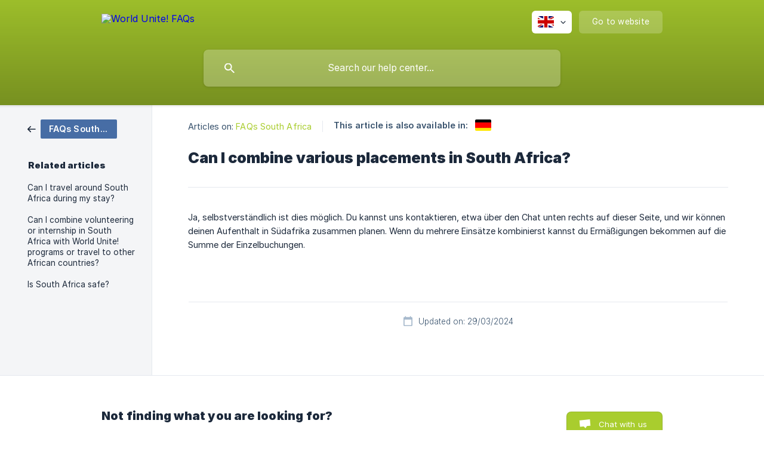

--- FILE ---
content_type: text/html; charset=utf-8
request_url: https://faqs.world-unite.de/en/article/can-i-combine-various-placements-in-south-africa-acetdg/
body_size: 3215
content:
<!DOCTYPE html><html lang="en" dir="ltr"><head><meta http-equiv="Content-Type" content="text/html; charset=utf-8"><meta name="viewport" content="width=device-width, initial-scale=1"><meta property="og:locale" content="en"><meta property="og:site_name" content="World Unite! FAQs"><meta property="og:type" content="website"><link rel="icon" href="https://image.crisp.chat/avatar/website/5b098a0d-8f9d-4029-a2ef-6380b60a7a91/512/?1768551135476" type="image/png"><link rel="apple-touch-icon" href="https://image.crisp.chat/avatar/website/5b098a0d-8f9d-4029-a2ef-6380b60a7a91/512/?1768551135476" type="image/png"><meta name="msapplication-TileColor" content="#a9cd2e"><meta name="msapplication-TileImage" content="https://image.crisp.chat/avatar/website/5b098a0d-8f9d-4029-a2ef-6380b60a7a91/512/?1768551135476"><style type="text/css">*::selection {
  background: rgba(169, 205, 46, .2);
}

.csh-theme-background-color-default {
  background-color: #a9cd2e;
}

.csh-theme-background-color-light {
  background-color: #F4F5F7;
}

.csh-theme-background-color-light-alpha {
  background-color: rgba(244, 245, 247, .4);
}

.csh-button.csh-button-accent {
  background-color: #a9cd2e;
}

.csh-article .csh-article-content article a {
  color: #a9cd2e;
}

.csh-article .csh-article-content article .csh-markdown.csh-markdown-title.csh-markdown-title-h1 {
  border-color: #a9cd2e;
}

.csh-article .csh-article-content article .csh-markdown.csh-markdown-code.csh-markdown-code-inline {
  background: rgba(169, 205, 46, .075);
  border-color: rgba(169, 205, 46, .2);
  color: #a9cd2e;
}

.csh-article .csh-article-content article .csh-markdown.csh-markdown-list .csh-markdown-list-item:before {
  background: #a9cd2e;
}</style><title>Can I combine various placements in South Africa?
 | World Unite! FAQs</title><script type="text/javascript">window.$crisp = [];

CRISP_WEBSITE_ID = "5b098a0d-8f9d-4029-a2ef-6380b60a7a91";

CRISP_RUNTIME_CONFIG = {
  locale : "en"
};

(function(){d=document;s=d.createElement("script");s.src="https://client.crisp.chat/l.js";s.async=1;d.getElementsByTagName("head")[0].appendChild(s);})();
</script><meta name="description" content="Ja, selbstverständlich ist dies möglich. Du kannst uns kontaktieren, etwa über den Chat unten rechts auf dieser Seite, und wir können deinen Aufenthalt in Südafrika zusammen planen. Wenn du mehrere Einsätze kombinierst kannst du Ermäßigungen bekommen auf die Summe der Einzelbuchungen."><meta property="og:title" content="Can I combine various placements in South Africa?"><meta property="og:description" content="Ja, selbstverständlich ist dies möglich. Du kannst uns kontaktieren, etwa über den Chat unten rechts auf dieser Seite, und wir können deinen Aufenthalt in Südafrika zusammen planen. Wenn du mehrere Einsätze kombinierst kannst du Ermäßigungen bekommen auf die Summe der Einzelbuchungen."><meta property="og:url" content="https://faqs.world-unite.de/en/article/can-i-combine-various-placements-in-south-africa-acetdg/"><link rel="canonical" href="https://faqs.world-unite.de/en/article/can-i-combine-various-placements-in-south-africa-acetdg/"><link rel="stylesheet" href="https://static.crisp.help/stylesheets/libs/libs.min.css?cca2211f2ccd9cb5fb332bc53b83aaf4c" type="text/css"/><link rel="stylesheet" href="https://static.crisp.help/stylesheets/site/common/common.min.css?ca10ef04f0afa03de4dc66155cd7f7cf7" type="text/css"/><link rel="stylesheet" href="https://static.crisp.help/stylesheets/site/article/article.min.css?cfcf77a97d64c1cccaf0a3f413d2bf061" type="text/css"/><script src="https://static.crisp.help/javascripts/libs/libs.min.js?c2b50f410e1948f5861dbca6bbcbd5df9" type="text/javascript"></script><script src="https://static.crisp.help/javascripts/site/common/common.min.js?c86907751c64929d4057cef41590a3137" type="text/javascript"></script><script src="https://static.crisp.help/javascripts/site/article/article.min.js?c482d30065e2a0039a69f04e84d9f3fc9" type="text/javascript"></script></head><body><header role="banner"><div class="csh-wrapper"><div class="csh-header-main"><a href="/en/" role="none" class="csh-header-main-logo"><img src="https://storage.crisp.chat/users/helpdesk/website/6b6bbf91cb9fd800/worlduniteposterlogo_1xvxzq.png" alt="World Unite! FAQs"></a><div role="none" class="csh-header-main-actions"><div data-expanded="false" role="none" onclick="CrispHelpdeskCommon.toggle_language()" class="csh-header-main-actions-locale"><div class="csh-header-main-actions-locale-current"><span data-country="gb" class="csh-flag"><span class="csh-flag-image"></span></span></div><ul><li><a href="/de/article/1tqc84p/" data-current="false" role="none" class="csh-font-sans-regular"><span data-country="de" class="csh-flag"><span class="csh-flag-image"></span></span>German</a></li><li><a href="/en/" data-current="true" role="none" class="csh-font-sans-medium"><span data-country="gb" class="csh-flag"><span class="csh-flag-image"></span></span>English</a></li></ul></div><a href="https://world-unite.de/" target="_blank" rel="noopener noreferrer" role="none" class="csh-header-main-actions-website"><span class="csh-header-main-actions-website-itself csh-font-sans-regular">Go to website</span></a></div><span class="csh-clear"></span></div><form action="/en/includes/search/" role="search" onsubmit="return false" data-target-suggest="/en/includes/suggest/" data-target-report="/en/includes/report/" data-has-emphasis="false" data-has-focus="false" data-expanded="false" data-pending="false" class="csh-header-search"><span class="csh-header-search-field"><input type="search" name="search_query" autocomplete="off" autocorrect="off" autocapitalize="off" maxlength="100" placeholder="Search our help center..." aria-label="Search our help center..." role="searchbox" onfocus="CrispHelpdeskCommon.toggle_search_focus(true)" onblur="CrispHelpdeskCommon.toggle_search_focus(false)" onkeydown="CrispHelpdeskCommon.key_search_field(event)" onkeyup="CrispHelpdeskCommon.type_search_field(this)" onsearch="CrispHelpdeskCommon.search_search_field(this)" class="csh-font-sans-regular"><span class="csh-header-search-field-autocomplete csh-font-sans-regular"></span><span class="csh-header-search-field-ruler"><span class="csh-header-search-field-ruler-text csh-font-sans-semibold"></span></span></span><div class="csh-header-search-results"></div></form></div><div data-tile="default" data-has-banner="true" class="csh-header-background csh-theme-background-color-default"><span style="background-image: url('https://storage.crisp.chat/users/helpdesk/website/6b6bbf91cb9fd800/header-faqs_wz1hvs.jpg');" class="csh-header-background-banner"></span></div></header><div id="body" class="csh-theme-background-color-light csh-body-full"><div class="csh-wrapper csh-wrapper-full csh-wrapper-large"><div class="csh-article"><aside role="complementary"><div class="csh-aside"><div class="csh-article-category csh-navigation"><a href="/en/category/faqs-south-africa-9itylz/" role="link" class="csh-navigation-back csh-navigation-back-item"><span data-has-category="true" class="csh-category-badge csh-font-sans-medium">FAQs South Africa</span></a></div><p class="csh-aside-title csh-text-wrap csh-font-sans-bold">Related articles</p><ul role="list"><li role="listitem"><a href="/en/article/can-i-travel-around-south-africa-during-my-stay-vhijyp/" role="link" class="csh-aside-spaced csh-text-wrap csh-font-sans-regular">Can I travel around South Africa during my stay?</a></li><li role="listitem"><a href="/en/article/can-i-combine-volunteering-or-internship-in-south-africa-with-world-unite-programs-or-travel-to-other-african-countries-qcvjaw/" role="link" class="csh-aside-spaced csh-text-wrap csh-font-sans-regular">Can I combine volunteering or internship in South Africa with World Unite! programs or travel to other African countries?</a></li><li role="listitem"><a href="/en/article/is-south-africa-safe-7cbwaa/" role="link" class="csh-aside-spaced csh-text-wrap csh-font-sans-regular">Is South Africa safe?</a></li></ul></div></aside><div role="main" class="csh-article-content csh-article-content-split"><div class="csh-article-content-wrap"><article class="csh-text-wrap"><div role="heading" class="csh-article-content-header"><div class="csh-article-content-header-metas"><div class="csh-article-content-header-metas-category csh-font-sans-regular">Articles on:<span> </span><a href="/en/category/faqs-south-africa-9itylz/" role="link">FAQs South Africa</a></div><span class="csh-article-content-header-metas-separator"></span><div class="csh-article-content-header-metas-alternates csh-font-sans-medium">This article is also available in:<ul><li><a href="/de/article/1tqc84p/" role="link" data-country="de" class="csh-flag"><span class="csh-flag-image"></span></a></li></ul></div></div><h1 class="csh-font-sans-bold">Can I combine various placements in South Africa?</h1></div><div role="article" class="csh-article-content-text csh-article-content-text-large"><p><span>Ja, selbstverständlich ist dies möglich. Du kannst uns kontaktieren, etwa über den Chat unten rechts auf dieser Seite, und wir können deinen Aufenthalt in Südafrika zusammen planen. Wenn du mehrere Einsätze kombinierst kannst du Ermäßigungen bekommen auf die Summe der Einzelbuchungen.</span></p><span class="csh-markdown csh-markdown-line csh-article-content-separate csh-article-content-separate-top"></span><p class="csh-article-content-updated csh-text-wrap csh-font-sans-light">Updated on: 29/03/2024</p></div></article></div></div></div></div></div><footer role="contentinfo"><div class="csh-footer-ask"><div class="csh-wrapper"><div class="csh-footer-ask-text"><p class="csh-footer-ask-text-title csh-text-wrap csh-font-sans-bold">Not finding what you are looking for?</p><p class="csh-footer-ask-text-label csh-text-wrap csh-font-sans-regular">Chat with us or send us an email.</p></div><ul class="csh-footer-ask-buttons"><li><a aria-label="Chat with us" href="#" role="button" onclick="CrispHelpdeskCommon.open_chatbox(); return false;" class="csh-button csh-button-accent csh-button-icon-chat csh-button-has-left-icon csh-font-sans-regular">Chat with us</a></li></ul></div></div><div class="csh-footer-copyright csh-footer-copyright-separated"><div class="csh-wrapper"><span class="csh-footer-copyright-brand"><span class="csh-font-sans-regular">© 2026</span><img src="https://storage.crisp.chat/users/helpdesk/website/6b6bbf91cb9fd800/worlduniteposterlogo_78dy0t.png" alt="World Unite! FAQs"></span></div></div></footer></body></html>

--- FILE ---
content_type: text/css
request_url: https://static.crisp.help/stylesheets/site/article/article.min.css?cfcf77a97d64c1cccaf0a3f413d2bf061
body_size: 5244
content:
/**
 * crisp-relay-site-helpdesk - Helpdesk site. Serves user helpdesks
 * @version v2.0.0
 * @author Crisp IM SAS https://crisp.chat/
 * @date 1/14/2026
 */
.csh-article{display:-webkit-box;display:-webkit-flex;display:-moz-flex;display:-ms-flexbox;display:flex}.csh-article.csh-article-reader .csh-article-content{padding:0}.csh-article.csh-article-reader .csh-article-content article{padding:0}.csh-article .csh-article-content,.csh-article aside{padding-top:24px;padding-bottom:80px}.csh-article aside{width:200px;margin-right:8px;padding-left:46px;-webkit-box-flex:0;-webkit-flex:0 0 auto;-moz-box-flex:0;-moz-flex:0 0 auto;-ms-flex:0 0 auto;flex:0 0 auto}.csh-article aside .csh-aside{padding-top:0}.csh-article aside .csh-aside .csh-article-category{margin-bottom:38px}.csh-article aside .csh-aside ul{margin-top:12px}.csh-article .csh-article-title{font-size:19.8px;color:#1c293b;letter-spacing:0;text-align:center;line-height:23px;margin-bottom:30px;padding-left:18px;padding-right:18px}.csh-article .csh-article-content-wrap{width:100%;max-width:1323px;margin:0 auto}.csh-article .csh-article-content{background-color:#fff;overflow:hidden;-webkit-box-flex:1;-webkit-flex:1;-moz-box-flex:1;-moz-flex:1;-ms-flex:1;flex:1}.csh-article .csh-article-content.csh-article-content-split{border-left:1px solid #e5e9ef}.csh-article .csh-article-content .csh-box{background-color:transparent}.csh-article .csh-article-content article,.csh-article .csh-article-content section{display:block}.csh-article .csh-article-content article{padding:0 60px}.csh-article .csh-article-content article .csh-article-content-header{border-bottom:1px solid #e5e9ef;padding-bottom:33px}.csh-article .csh-article-content article .csh-article-content-header .csh-article-content-header-metas{color:#37516c;font-size:14.4px;line-height:18px;letter-spacing:.1px;margin-bottom:25px}.csh-article .csh-article-content article .csh-article-content-header .csh-article-content-header-metas .csh-article-content-header-metas-alternates,.csh-article .csh-article-content article .csh-article-content-header .csh-article-content-header-metas .csh-article-content-header-metas-category,.csh-article .csh-article-content article .csh-article-content-header .csh-article-content-header-metas .csh-article-content-header-metas-separator{vertical-align:middle}.csh-article .csh-article-content article .csh-article-content-header .csh-article-content-header-metas .csh-article-content-header-metas-alternates,.csh-article .csh-article-content article .csh-article-content-header .csh-article-content-header-metas .csh-article-content-header-metas-category{display:inline}.csh-article .csh-article-content article .csh-article-content-header .csh-article-content-header-metas .csh-article-content-header-metas-category a:hover{text-decoration:underline}.csh-article .csh-article-content article .csh-article-content-header .csh-article-content-header-metas .csh-article-content-header-metas-separator{background-color:#e5e9ef;width:1px;height:19px;margin:0 18px;display:inline-block}.csh-article .csh-article-content article .csh-article-content-header .csh-article-content-header-metas .csh-article-content-header-metas-alternates{margin-bottom:-3px}.csh-article .csh-article-content article .csh-article-content-header .csh-article-content-header-metas .csh-article-content-header-metas-alternates ul{list-style-type:none;margin-left:8px;display:inline}.csh-article .csh-article-content article .csh-article-content-header .csh-article-content-header-metas .csh-article-content-header-metas-alternates ul li{vertical-align:middle;margin:0 4px;display:inline-block}.csh-article .csh-article-content article .csh-article-content-header h1{color:#1c293b;font-size:25.2px;line-height:32px}.csh-article .csh-article-content article .csh-article-content-text{font-size:14.4px;line-height:23px}.csh-article .csh-article-content article .csh-article-content-text.csh-article-content-text-large{padding-top:38px}.csh-article .csh-article-content article .csh-article-content-text .csh-article-content-text-abstract.csh-markdown.csh-markdown-bold{font-family:"Crisp Graphik Semibold"}.csh-article .csh-article-content article .csh-article-content-text .csh-article-content-text-abstract.csh-markdown.csh-markdown-bold,.csh-article .csh-article-content article .csh-article-content-text .csh-article-content-text-abstract.csh-markdown.csh-markdown-bold a{color:#37516c}.csh-article .csh-article-content article .csh-article-content-text a{text-decoration:underline}.csh-article .csh-article-content article .csh-article-content-text mark{display:inline-block!important}.csh-article .csh-article-content article .csh-article-content-separate.csh-article-content-separate-top.csh-markdown.csh-markdown-line{margin-top:84px}.csh-article .csh-article-content article .csh-article-content-separate.csh-article-content-separate-bottom.csh-markdown.csh-markdown-line{margin-top:23px}.csh-article .csh-article-content article .csh-article-content-updated{color:#37516c;font-size:13.5px;line-height:20px;text-align:center;margin-top:22px}.csh-article .csh-article-content article .csh-article-content-updated:before{content:"";background-image:url([data-uri]);background-size:contain;background-repeat:no-repeat;background-position:center;display:inline-block;vertical-align:middle;width:15px;height:17px;margin-top:-4px;margin-right:10px}.csh-article .csh-article-content article .csh-markdown.csh-markdown-blockquote,.csh-article .csh-article-content article .csh-markdown.csh-markdown-code{background:#f7f9fc;color:#262626}.csh-article .csh-article-content article .csh-markdown.csh-markdown-title{display:block}.csh-article .csh-article-content article .csh-markdown.csh-markdown-title.csh-markdown-title-h1,.csh-article .csh-article-content article .csh-markdown.csh-markdown-title.csh-markdown-title-h2{font-family:"Crisp Graphik Semibold"}.csh-article .csh-article-content article .csh-markdown.csh-markdown-title.csh-markdown-title-h1{border-width:0 0 0 4px;border-style:solid;font-size:27px;line-height:29px;margin:16px 0 4px;padding-bottom:1px;padding-left:12px}.csh-article .csh-article-content article .csh-markdown.csh-markdown-title.csh-markdown-title-h2{color:#37516c;font-size:25.2px;line-height:28px;margin:12px 0 2px}.csh-article .csh-article-content article .csh-markdown.csh-markdown-title.csh-markdown-title-h3{font-size:23.4px;line-height:26px;margin:8px 0 2px}.csh-article .csh-article-content article .csh-markdown.csh-markdown-title.csh-markdown-title-h4{font-size:22.5px;line-height:25px;margin:6px 0 0}.csh-article .csh-article-content article .csh-markdown.csh-markdown-title.csh-markdown-title-h5{font-size:21.6px;line-height:24px;margin:4px 0 0}.csh-article .csh-article-content article .csh-markdown.csh-markdown-title.csh-markdown-title-h6{font-size:19.8px;line-height:22px;margin:2px 0 0}.csh-article .csh-article-content article .csh-markdown.csh-markdown-emphasis{border-width:0 0 0 5px;border-style:solid;line-height:22px;padding:14px 10px 15px 22px;display:block;-webkit-border-radius:5px;-moz-border-radius:5px;-ms-border-radius:5px;-o-border-radius:5px;border-radius:5px}.csh-article .csh-article-content article .csh-markdown.csh-markdown-emphasis[data-type="|"]{background:#e2ffdd;border-color:#52d53a}.csh-article .csh-article-content article .csh-markdown.csh-markdown-emphasis[data-type="||"]{background:#fffcd9;border-color:#fbe900}.csh-article .csh-article-content article .csh-markdown.csh-markdown-emphasis[data-type="|||"]{background:#fff4e1;border-color:#ffa40d}.csh-article .csh-article-content article .csh-markdown.csh-markdown-code{font-size:12.15px}.csh-article .csh-article-content article .csh-markdown.csh-markdown-code.csh-markdown-code-inline{border-width:1px;border-style:solid;padding:2px 6px;display:inline;-webkit-border-radius:3px;-moz-border-radius:3px;-ms-border-radius:3px;-o-border-radius:3px;border-radius:3px}.csh-article .csh-article-content article .csh-markdown.csh-markdown-code.csh-markdown-code-block{background-color:#1f2224;color:#fff;line-height:19px;white-space:pre;word-spacing:normal;word-break:normal;word-wrap:normal;tab-size:4;hyphens:none;margin:0;padding:14px 18px;overflow-x:auto;overflow-y:hidden;display:block;position:relative;-webkit-border-radius:5px;-moz-border-radius:5px;-ms-border-radius:5px;-o-border-radius:5px;border-radius:5px}.csh-article .csh-article-content article .csh-markdown.csh-markdown-code.csh-markdown-code-block ::selection{background-color:rgba(255,255,255,.3)}.csh-article .csh-article-content article .csh-markdown.csh-markdown-code.csh-markdown-code-block ::-moz-selection{background-color:rgba(255,255,255,.3)}.csh-article .csh-article-content article .csh-markdown.csh-markdown-code.csh-markdown-code-block .csh-markdown-code-block-token-cdata,.csh-article .csh-article-content article .csh-markdown.csh-markdown-code.csh-markdown-code-block .csh-markdown-code-block-token-comment,.csh-article .csh-article-content article .csh-markdown.csh-markdown-code.csh-markdown-code-block .csh-markdown-code-block-token-prolog{color:#a2a2a2}.csh-article .csh-article-content article .csh-markdown.csh-markdown-code.csh-markdown-code-block .csh-markdown-code-block-token-punctuation{color:#f7f7f7}.csh-article .csh-article-content article .csh-markdown.csh-markdown-code.csh-markdown-code-block .csh-markdown-code-block-token-deleted,.csh-article .csh-article-content article .csh-markdown.csh-markdown-code.csh-markdown-code-block .csh-markdown-code-block-token-operator,.csh-article .csh-article-content article .csh-markdown.csh-markdown-code.csh-markdown-code-block .csh-markdown-code-block-token-tag,.csh-article .csh-article-content article .csh-markdown.csh-markdown-code.csh-markdown-code-block .csh-markdown-code-block-token-variable{color:#f2777a}.csh-article .csh-article-content article .csh-markdown.csh-markdown-code.csh-markdown-code-block .csh-markdown-code-block-token-boolean,.csh-article .csh-article-content article .csh-markdown.csh-markdown-code.csh-markdown-code-block .csh-markdown-code-block-token-constant,.csh-article .csh-article-content article .csh-markdown.csh-markdown-code.csh-markdown-code-block .csh-markdown-code-block-token-number,.csh-article .csh-article-content article .csh-markdown.csh-markdown-code.csh-markdown-code-block .csh-markdown-code-block-token-url{color:#c2ee65}.csh-article .csh-article-content article .csh-markdown.csh-markdown-code.csh-markdown-code-block .csh-markdown-code-block-token-bold,.csh-article .csh-article-content article .csh-markdown.csh-markdown-code.csh-markdown-code-block .csh-markdown-code-block-token-class,.csh-article .csh-article-content article .csh-markdown.csh-markdown-code.csh-markdown-code-block .csh-markdown-code-block-token-class-name{color:#88c4ff}.csh-article .csh-article-content article .csh-markdown.csh-markdown-code.csh-markdown-code-block .csh-markdown-code-block-token-atrule,.csh-article .csh-article-content article .csh-markdown.csh-markdown-code.csh-markdown-code-block .csh-markdown-code-block-token-attr-value,.csh-article .csh-article-content article .csh-markdown.csh-markdown-code.csh-markdown-code-block .csh-markdown-code-block-token-inserted,.csh-article .csh-article-content article .csh-markdown.csh-markdown-code.csh-markdown-code-block .csh-markdown-code-block-token-property,.csh-article .csh-article-content article .csh-markdown.csh-markdown-code.csh-markdown-code-block .csh-markdown-code-block-token-string,.csh-article .csh-article-content article .csh-markdown.csh-markdown-code.csh-markdown-code-block .csh-markdown-code-block-token-symbol{color:#c2ee65}.csh-article .csh-article-content article .csh-markdown.csh-markdown-code.csh-markdown-code-block .csh-markdown-code-block-token-important,.csh-article .csh-article-content article .csh-markdown.csh-markdown-code.csh-markdown-code-block .csh-markdown-code-block-token-regex{color:#6cc}.csh-article .csh-article-content article .csh-markdown.csh-markdown-code.csh-markdown-code-block .csh-markdown-code-block-token-attr-name,.csh-article .csh-article-content article .csh-markdown.csh-markdown-code.csh-markdown-code-block .csh-markdown-code-block-token-function{color:#88c4ff}.csh-article .csh-article-content article .csh-markdown.csh-markdown-code.csh-markdown-code-block .csh-markdown-code-block-token-builtin,.csh-article .csh-article-content article .csh-markdown.csh-markdown-code.csh-markdown-code-block .csh-markdown-code-block-token-char,.csh-article .csh-article-content article .csh-markdown.csh-markdown-code.csh-markdown-code-block .csh-markdown-code-block-token-italic,.csh-article .csh-article-content article .csh-markdown.csh-markdown-code.csh-markdown-code-block .csh-markdown-code-block-token-keyword,.csh-article .csh-article-content article .csh-markdown.csh-markdown-code.csh-markdown-code-block .csh-markdown-code-block-token-selector{color:#ff9eff}.csh-article .csh-article-content article .csh-markdown.csh-markdown-code.csh-markdown-code-block .csh-markdown-code-block-token-doctype{color:#d27b53}.csh-article .csh-article-content article .csh-markdown.csh-markdown-code.csh-markdown-code-block .csh-markdown-code-block-token-entity{cursor:help}.csh-article .csh-article-content article .csh-markdown.csh-markdown-line{background:#e5e9ef;width:calc(100% - 2px);margin:23px auto 2px;display:block}.csh-article .csh-article-content article .csh-markdown.csh-markdown-blockquote{border-color:#a8bacd;border-width:0 0 0 5px;border-style:solid;font-size:14.4px;line-height:20px;letter-spacing:-.2px;text-align:justify;margin:2px 0;padding:13px 26px 15px 22px;display:block;-webkit-border-radius:5px;-moz-border-radius:5px;-ms-border-radius:5px;-o-border-radius:5px;border-radius:5px}.csh-article .csh-article-content article .csh-markdown.csh-markdown-blockquote:before{content:"";background-image:url([data-uri]);background-size:contain;background-repeat:no-repeat;background-position:center;display:inline-block;width:24px;height:20px;margin-bottom:13px;display:block}.csh-article .csh-article-content article .csh-markdown.csh-markdown-frame[data-label]:after,.csh-article .csh-article-content article .csh-markdown.csh-markdown-image[data-label]:after,.csh-article .csh-article-content article .csh-markdown.csh-markdown-video[data-label]:after{content:attr(data-label);font-family:"Crisp Graphik Medium";color:#37516c;font-size:14.4px;text-align:center;line-height:20px;margin-top:14px;padding:0 12px;display:block}.csh-article .csh-article-content article .csh-markdown.csh-markdown-list{position:relative}.csh-article .csh-article-content article .csh-markdown.csh-markdown-list .csh-markdown-list-item{margin:3px 0;padding-left:32px;position:relative}.csh-article .csh-article-content article .csh-markdown.csh-markdown-list .csh-markdown-list-item:before{content:attr(value);font-family:"Crisp Graphik Medium";font-size:11.7px;color:#fff;line-height:21px;text-align:center;height:22px;min-width:18px;margin-top:1px;margin-left:1px;padding:0 2px;display:inline-block;position:absolute;left:0;top:0;-webkit-border-radius:22px;-moz-border-radius:22px;-ms-border-radius:22px;-o-border-radius:22px;border-radius:22px}.csh-article .csh-article-content article .csh-markdown.csh-markdown-list.csh-markdown-list-unordered .csh-markdown-list-item{margin:2px 0;padding-left:25px;position:relative}.csh-article .csh-article-content article .csh-markdown.csh-markdown-list.csh-markdown-list-unordered .csh-markdown-list-item:before{content:"";line-height:10px;width:9px;height:9px;min-width:0;margin-top:8px;margin-left:8px;padding:0}.csh-article .csh-article-content article .csh-markdown.csh-markdown-table{font-size:13.5px}.csh-article .csh-article-content article .csh-markdown.csh-markdown-table th{background-color:#f6f8fa;color:#5b6f83;font-family:"Crisp Graphik Medium"}.csh-article .csh-article-content article .csh-markdown.csh-markdown-table td,.csh-article .csh-article-content article .csh-markdown.csh-markdown-table th{line-height:18px;padding:7px 10px 6px 14px}.csh-article .csh-article-content .csh-article-rate{text-align:center;margin-top:28px;padding:0 12px}.csh-article .csh-article-content .csh-article-rate[data-has-answer=false] .csh-article-rate-ask{display:block}.csh-article .csh-article-content .csh-article-rate[data-has-answer=true] .csh-article-rate-thanks{display:block}.csh-article .csh-article-content .csh-article-rate .csh-article-rate-ask,.csh-article .csh-article-content .csh-article-rate .csh-article-rate-thanks{display:none}.csh-article .csh-article-content .csh-article-rate .csh-article-rate-feedback-wrap{background-color:rgba(28,41,59,.3);display:none;position:fixed;left:-1000px;top:-1000px;right:-1000px;bottom:-1000px;z-index:100;-webkit-animation-name:fadeIn;-moz-animation-name:fadeIn;-ms-animation-name:fadeIn;-o-animation-name:fadeIn;animation-name:fadeIn;-webkit-animation-duration:.2s;-moz-animation-duration:.2s;-ms-animation-duration:.2s;-o-animation-duration:.2s;animation-duration:.2s;-webkit-animation-fill-mode:both;-moz-animation-fill-mode:both;-ms-animation-fill-mode:both;-o-animation-fill-mode:both;animation-fill-mode:both}.csh-article .csh-article-content .csh-article-rate .csh-article-rate-feedback-wrap[data-is-open=true]{display:block}.csh-article .csh-article-content .csh-article-rate .csh-article-rate-feedback-wrap .csh-article-rate-feedback-container{position:absolute;top:1000px;bottom:1000px;left:1000px;right:1000px;-webkit-animation-name:pulse;-moz-animation-name:pulse;-ms-animation-name:pulse;-o-animation-name:pulse;animation-name:pulse;-webkit-animation-duration:.15s;-moz-animation-duration:.15s;-ms-animation-duration:.15s;-o-animation-duration:.15s;animation-duration:.15s;-webkit-animation-delay:50ms;-moz-animation-delay:50ms;-ms-animation-delay:50ms;-o-animation-delay:50ms;animation-delay:50ms;-webkit-animation-fill-mode:both;-moz-animation-fill-mode:both;-ms-animation-fill-mode:both;-o-animation-fill-mode:both;animation-fill-mode:both}.csh-article .csh-article-content .csh-article-rate .csh-article-rate-feedback-wrap .csh-article-rate-feedback-container[data-had-error=true]{-webkit-animation-name:shake;-moz-animation-name:shake;-ms-animation-name:shake;-o-animation-name:shake;animation-name:shake;-webkit-animation-duration:1s;-moz-animation-duration:1s;-ms-animation-duration:1s;-o-animation-duration:1s;animation-duration:1s;-webkit-animation-delay:.1s;-moz-animation-delay:.1s;-ms-animation-delay:.1s;-o-animation-delay:.1s;animation-delay:.1s;-webkit-animation-fill-mode:forwards;-moz-animation-fill-mode:forwards;-ms-animation-fill-mode:forwards;-o-animation-fill-mode:forwards;animation-fill-mode:forwards}.csh-article .csh-article-content .csh-article-rate .csh-article-rate-feedback-wrap .csh-article-rate-feedback-container .csh-article-rate-feedback{background-color:#fff;width:520px;padding:24px 26px 27px;position:absolute;top:50%;left:50%;-webkit-transform:translate(-50%,-50%);-moz-transform:translate(-50%,-50%);-ms-transform:translate(-50%,-50%);-o-transform:translate(-50%,-50%);transform:translate(-50%,-50%);-webkit-border-radius:8px;-moz-border-radius:8px;-ms-border-radius:8px;-o-border-radius:8px;border-radius:8px;-webkit-box-shadow:0 14px 36px 0 rgba(0,0,0,.08);-moz-box-shadow:0 14px 36px 0 rgba(0,0,0,.08);box-shadow:0 14px 36px 0 rgba(0,0,0,.08)}.csh-article .csh-article-content .csh-article-rate .csh-article-rate-feedback-wrap .csh-article-rate-feedback-container .csh-article-rate-feedback[data-is-locked=true] .csh-article-rate-feedback-actions,.csh-article .csh-article-content .csh-article-rate .csh-article-rate-feedback-wrap .csh-article-rate-feedback-container .csh-article-rate-feedback[data-is-locked=true] .csh-article-rate-feedback-field{pointer-events:none;opacity:.65}.csh-article .csh-article-content .csh-article-rate .csh-article-rate-feedback-wrap .csh-article-rate-feedback-container .csh-article-rate-feedback .csh-article-rate-feedback-title{color:#1c293b;font-size:18px;line-height:22px;text-align:left;margin:0 0 26px}.csh-article .csh-article-content .csh-article-rate .csh-article-rate-feedback-wrap .csh-article-rate-feedback-container .csh-article-rate-feedback .csh-article-rate-feedback-title:before{content:"";background-image:url([data-uri]);background-size:contain;background-repeat:no-repeat;background-position:center;display:inline-block;vertical-align:middle;width:22px;height:20px;margin-top:-5px;margin-left:4px;margin-right:13px}.csh-article .csh-article-content .csh-article-rate .csh-article-rate-feedback-wrap .csh-article-rate-feedback-container .csh-article-rate-feedback .csh-article-rate-feedback-field{background-color:#f7f9fc;border:1px solid #dfe5eb;font-size:13.95px;line-height:20px;resize:none;width:calc(100% - 42px);height:100px;padding:16px 20px;-webkit-border-radius:7px;-moz-border-radius:7px;-ms-border-radius:7px;-o-border-radius:7px;border-radius:7px}.csh-article .csh-article-content .csh-article-rate .csh-article-rate-feedback-wrap .csh-article-rate-feedback-container .csh-article-rate-feedback .csh-article-rate-feedback-field:focus{border-color:rgb(201.0307692308,211.15,221.2692307692)}.csh-article .csh-article-content .csh-article-rate .csh-article-rate-feedback-wrap .csh-article-rate-feedback-container .csh-article-rate-feedback .csh-article-rate-feedback-field:placeholder{color:#37516c}.csh-article .csh-article-content .csh-article-rate .csh-article-rate-feedback-wrap .csh-article-rate-feedback-container .csh-article-rate-feedback .csh-article-rate-feedback-field:-moz-placeholder{color:#37516c}.csh-article .csh-article-content .csh-article-rate .csh-article-rate-feedback-wrap .csh-article-rate-feedback-container .csh-article-rate-feedback .csh-article-rate-feedback-field::-moz-placeholder{color:#37516c}.csh-article .csh-article-content .csh-article-rate .csh-article-rate-feedback-wrap .csh-article-rate-feedback-container .csh-article-rate-feedback .csh-article-rate-feedback-field:-ms-input-placeholder{color:#37516c}.csh-article .csh-article-content .csh-article-rate .csh-article-rate-feedback-wrap .csh-article-rate-feedback-container .csh-article-rate-feedback .csh-article-rate-feedback-field::-webkit-input-placeholder{color:#37516c}.csh-article .csh-article-content .csh-article-rate .csh-article-rate-feedback-wrap .csh-article-rate-feedback-container .csh-article-rate-feedback .csh-article-rate-feedback-actions{margin-top:26px;display:-webkit-box;display:-webkit-flex;display:-moz-flex;display:-ms-flexbox;display:flex}.csh-article .csh-article-content .csh-article-rate .csh-article-rate-feedback-wrap .csh-article-rate-feedback-container .csh-article-rate-feedback .csh-article-rate-feedback-actions .csh-button:first-child{margin-right:6px}.csh-article .csh-article-content .csh-article-rate .csh-article-rate-feedback-wrap .csh-article-rate-feedback-container .csh-article-rate-feedback .csh-article-rate-feedback-actions .csh-button:last-child{margin-left:6px}.csh-article .csh-article-content .csh-article-rate .csh-article-rate-feedback-wrap .csh-article-rate-feedback-container .csh-article-rate-feedback .csh-article-rate-feedback-actions .csh-button[data-action=send]{-webkit-box-flex:.7;-webkit-flex:.7;-moz-box-flex:.7;-moz-flex:.7;-ms-flex:.7;flex:.7}.csh-article .csh-article-content .csh-article-rate .csh-article-rate-feedback-wrap .csh-article-rate-feedback-container .csh-article-rate-feedback .csh-article-rate-feedback-actions .csh-button[data-action=cancel]{-webkit-box-flex:.3;-webkit-flex:.3;-moz-box-flex:.3;-moz-flex:.3;-ms-flex:.3;flex:.3}.csh-article .csh-article-content .csh-article-rate .csh-article-rate-thanks{margin-top:-4px;margin-bottom:-14px;-webkit-animation-name:zoomIn;-moz-animation-name:zoomIn;-ms-animation-name:zoomIn;-o-animation-name:zoomIn;animation-name:zoomIn;-webkit-animation-duration:.3s;-moz-animation-duration:.3s;-ms-animation-duration:.3s;-o-animation-duration:.3s;animation-duration:.3s;-webkit-animation-fill-mode:both;-moz-animation-fill-mode:both;-ms-animation-fill-mode:both;-o-animation-fill-mode:both;animation-fill-mode:both}.csh-article .csh-article-content .csh-article-rate .csh-article-rate-thanks[data-is-satisfied=true] .csh-article-rate-thanks-smiley.csh-article-rate-thanks-smiley-satisfied{display:block}.csh-article .csh-article-content .csh-article-rate .csh-article-rate-thanks[data-is-satisfied=false] .csh-article-rate-thanks-smiley.csh-article-rate-thanks-smiley-dissatisfied{display:block}.csh-article .csh-article-content .csh-article-rate .csh-article-rate-thanks .csh-article-rate-thanks-title{color:#37516c;font-size:14.4px}.csh-article .csh-article-content .csh-article-rate .csh-article-rate-thanks .csh-article-rate-thanks-smiley{margin-top:9px;display:none}.csh-article .csh-article-content .csh-article-rate .csh-article-rate-thanks .csh-article-rate-thanks-smiley .csh-smiley{margin:0 auto;-webkit-animation-name:tada;-moz-animation-name:tada;-ms-animation-name:tada;-o-animation-name:tada;animation-name:tada;-webkit-animation-duration:1.5s;-moz-animation-duration:1.5s;-ms-animation-duration:1.5s;-o-animation-duration:1.5s;animation-duration:1.5s;-webkit-animation-delay:.25s;-moz-animation-delay:.25s;-ms-animation-delay:.25s;-o-animation-delay:.25s;animation-delay:.25s;-webkit-animation-fill-mode:both;-moz-animation-fill-mode:both;-ms-animation-fill-mode:both;-o-animation-fill-mode:both;animation-fill-mode:both}.csh-article .csh-article-content .csh-article-rate .csh-article-rate-title,.csh-article .csh-article-content .csh-article-rate ul{vertical-align:middle;margin-top:12px;display:inline-block}.csh-article .csh-article-content .csh-article-rate .csh-article-rate-title{color:#37516c;font-size:14.4px;margin-left:8px;margin-right:8px}.csh-article .csh-article-content .csh-article-rate ul{margin-left:10px;margin-right:10px}.csh-article .csh-article-content .csh-article-rate ul li{margin:0 4px;display:inline-block}html[dir=rtl] .csh-article aside{margin-left:8px;margin-right:0;padding-left:0;padding-right:46px}html[dir=rtl] .csh-article .csh-article-content.csh-article-content-split{border-left:0 none;border-right:1px solid #e5e9ef}html[dir=rtl] .csh-article .csh-article-content article .csh-article-content-header .csh-article-content-header-metas .csh-article-content-header-metas-alternates ul{margin-left:0;margin-right:8px}html[dir=rtl] .csh-article .csh-article-content article .csh-article-content-updated:before{margin-right:0;margin-left:10px}html[dir=rtl] .csh-article .csh-article-content article .csh-markdown.csh-markdown-title.csh-markdown-title-h1{border-width:0 4px 0 0;padding-right:12px;padding-left:0}html[dir=rtl] .csh-article .csh-article-content article .csh-markdown.csh-markdown-emphasis{border-width:0 5px 0 0;padding-left:10px;padding-right:22px}html[dir=rtl] .csh-article .csh-article-content article .csh-markdown.csh-markdown-blockquote{border-width:0 5px 0 0;padding-left:26px;padding-right:22px}html[dir=rtl] .csh-article .csh-article-content article .csh-markdown.csh-markdown-list .csh-markdown-list-item{padding-right:32px;padding-left:0}html[dir=rtl] .csh-article .csh-article-content article .csh-markdown.csh-markdown-list .csh-markdown-list-item:before{margin-right:1px;margin-left:0;left:auto;right:0}html[dir=rtl] .csh-article .csh-article-content article .csh-markdown.csh-markdown-list.csh-markdown-list-unordered .csh-markdown-list-item{padding-right:25px;padding-left:0}html[dir=rtl] .csh-article .csh-article-content article .csh-markdown.csh-markdown-list.csh-markdown-list-unordered .csh-markdown-list-item:before{margin-right:8px;margin-left:0}html[dir=rtl] .csh-article .csh-article-content article .csh-markdown.csh-markdown-table td,html[dir=rtl] .csh-article .csh-article-content article .csh-markdown.csh-markdown-table th{padding-left:10px;padding-right:14px}html[dir=rtl] .csh-article .csh-article-content .csh-article-rate .csh-article-rate-feedback-wrap .csh-article-rate-feedback-container .csh-article-rate-feedback .csh-article-rate-feedback-title{text-align:right}html[dir=rtl] .csh-article .csh-article-content .csh-article-rate .csh-article-rate-feedback-wrap .csh-article-rate-feedback-container .csh-article-rate-feedback .csh-article-rate-feedback-title:before{margin-left:13px;margin-right:4px}html[dir=rtl] .csh-article .csh-article-content .csh-article-rate .csh-article-rate-feedback-wrap .csh-article-rate-feedback-container .csh-article-rate-feedback .csh-article-rate-feedback-actions .csh-button:first-child{margin-right:0;margin-left:6px}html[dir=rtl] .csh-article .csh-article-content .csh-article-rate .csh-article-rate-feedback-wrap .csh-article-rate-feedback-container .csh-article-rate-feedback .csh-article-rate-feedback-actions .csh-button:last-child{margin-left:0;margin-right:6px}@media screen and (max-width:1200px){.csh-article .csh-article-content article{padding:0 40px}}@media screen and (max-width:980px){.csh-article{display:block}.csh-article aside{display:none}.csh-article .csh-article-content article{padding:0 20px}}@media screen and (max-width:780px){.csh-article .csh-article-content-wrap{max-width:780px}.csh-article .csh-article-content article .csh-article-content-header{padding-bottom:26px}.csh-article .csh-article-content article .csh-article-content-header .csh-article-content-header-metas .csh-article-content-header-metas-separator{margin:0 12px}.csh-article .csh-article-content article .csh-article-content-text.csh-article-content-text-large{padding-top:28px}.csh-article .csh-article-content .csh-article-rate .csh-article-rate-feedback-wrap .csh-article-rate-feedback-container .csh-article-rate-feedback{width:400px}}@media screen and (max-width:480px){.csh-article .csh-article-content-wrap{max-width:480px}.csh-article .csh-article-title{font-size:18px;line-height:21px;margin-bottom:22px;padding-left:12px;padding-right:12px}.csh-article .csh-article-content article{border-right:0 none;border-left:0 none;padding:0 9px;-webkit-border-radius:0;-moz-border-radius:0;-ms-border-radius:0;-o-border-radius:0;border-radius:0}.csh-article .csh-article-content article .csh-article-content-header{padding-bottom:20px}.csh-article .csh-article-content article .csh-article-content-text.csh-article-content-text-large{padding-top:24px}.csh-article .csh-article-content article .csh-article-content-text .csh-article-content-separate.csh-article-content-separate-top.csh-markdown.csh-markdown-line{margin-top:66px}.csh-article .csh-article-content article .csh-article-content-text .csh-article-content-separate.csh-article-content-separate-bottom.csh-markdown.csh-markdown-line{margin-top:16px}.csh-article .csh-article-content article .csh-article-content-text .csh-article-content-updated{margin-top:16px}.csh-article .csh-article-content article .csh-article-content-text .csh-markdown.csh-markdown-title.csh-markdown-title-h1{font-size:21.6px;line-height:23px;margin:8px 0 0}.csh-article .csh-article-content article .csh-article-content-text .csh-markdown.csh-markdown-title.csh-markdown-title-h2{font-size:19.8px;line-height:22px;margin:4px 0 0}.csh-article .csh-article-content article .csh-article-content-text .csh-markdown.csh-markdown-title.csh-markdown-title-h3{font-size:18px;line-height:20px;margin:2px 0 0}.csh-article .csh-article-content article .csh-article-content-text .csh-markdown.csh-markdown-title.csh-markdown-title-h4{font-size:17.1px;line-height:19px;margin:2px 0 0}.csh-article .csh-article-content article .csh-article-content-text .csh-markdown.csh-markdown-title.csh-markdown-title-h5{font-size:16.2px;line-height:18px;margin:0}.csh-article .csh-article-content article .csh-article-content-text .csh-markdown.csh-markdown-title.csh-markdown-title-h6{font-size:14.4px;line-height:16px;margin:0}.csh-article .csh-article-content .csh-article-rate .csh-article-rate-feedback-wrap .csh-article-rate-feedback-container .csh-article-rate-feedback{width:auto;padding-left:40px;padding-right:40px;top:24px;left:-20px;right:-20px;-webkit-transform:none;-moz-transform:none;-ms-transform:none;-o-transform:none;transform:none}}